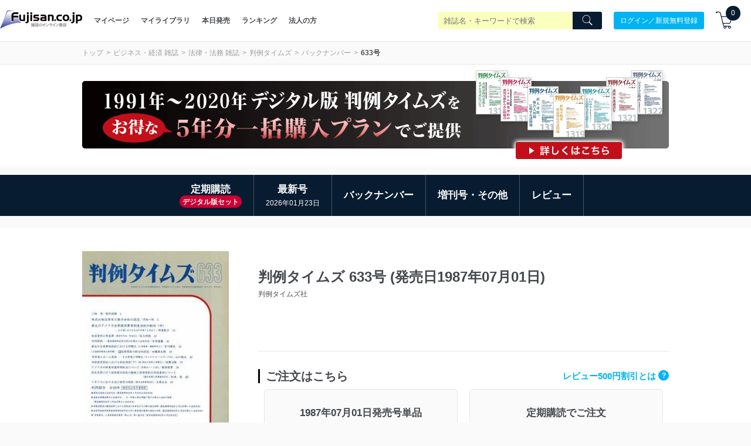

--- FILE ---
content_type: text/css
request_url: https://www.fujisan.co.jp/catalog_admin/assets/catalog/custom-fonts-f302bd6309124d5cc1d5e6c0851781f4cb9afa54bec72b46ed3708f4ec7def8d.css
body_size: 1115
content:
@font-face{font-family:"fujisan";src:url("/catalog_admin/assets/fujisan.eot");src:url("/catalog_admin/assets/fujisan.eot?#iefix") format("embedded-opentype"),url("/catalog_admin/assets/fujisan.woff2") format("woff2"),url("/catalog_admin/assets/fujisan.woff") format("woff"),url("/catalog_admin/assets/fujisan.ttf") format("truetype"),url("/catalog_admin/assets/fujisan.svg#fujisan") format("svg");font-weight:normal;font-style:normal;font-display:swap}@media screen and (-webkit-min-device-pixel-ratio: 0){@font-face{font-family:"fujisan";src:url("/catalog_admin/assets/fujisan.svg#fujisan") format("svg");font-display:swap}}@font-face{font-family:'bebas_neue_regularregular';src:url("/catalog_admin/assets/bebasneue_regular-webfont.woff2") format("woff2"),url("/catalog_admin/assets/bebasneue_regular-webfont.woff") format("woff");font-weight:normal;font-style:normal;font-display:swap}[data-icons8]:before{content:attr(data-icons8)}.icons8,[data-icons8]:before,.icons8-add-shopping-cart:before,.icons8-android-os:before,.icons8-android-os-filled:before,.icons8-apple:before,.icons8-apple-filled:before,.icons8-back:before,.icons8-book-shelf:before,.icons8-company:before,.icons8-facebook:before,.icons8-fairytale:before,.icons8-fairytale-2:before,.icons8-forward:before,.icons8-gift:before,.icons8-gift-filled:before,.icons8-icon:before,.icons8-icon-2:before,.icons8-instagram:before,.icons8-instagram-filled:before,.icons8-instagram-old:before,.icons8-jdownloader:before,.icons8-left:before,.icons8-map-editing:before,.icons8-map-editing-filled:before,.icons8-menu:before,.icons8-menu-2:before,.icons8-message:before,.icons8-more:before,.icons8-nook:before,.icons8-one-free:before,.icons8-open-book:before,.icons8-plus-math:before,.icons8-receive-cash:before,.icons8-response:before,.icons8-response-filled:before,.icons8-right:before,.icons8-search:before,.icons8-settings:before,.icons8-shipped:before,.icons8-shopping-cart:before,.icons8-shopping-cart-filled:before,.icons8-twitter:before,.icons8-twitter-2:before{display:inline-block;font-family:"fujisan";font-style:normal;font-weight:normal;font-variant:normal;line-height:1;text-decoration:inherit;text-rendering:optimizeLegibility;text-transform:none;-moz-osx-font-smoothing:grayscale;-webkit-font-smoothing:antialiased;font-smoothing:antialiased}.icons8-add-shopping-cart:before{content:"\f12d"}.icons8-android-os:before{content:"\f113"}.icons8-android-os-filled:before{content:"\f114"}.icons8-apple:before{content:"\f116"}.icons8-apple-filled:before{content:"\f115"}.icons8-back:before{content:"\f124"}.icons8-book-shelf:before{content:"\f12c"}.icons8-company:before{content:"\f118"}.icons8-facebook:before{content:"\f105"}.icons8-fairytale:before{content:"\f100"}.icons8-fairytale-2:before{content:"\f10e"}.icons8-forward:before{content:"\f11c"}.icons8-gift:before{content:"\f11e"}.icons8-gift-filled:before{content:"\f11d"}.icons8-icon:before{content:"\f129"}.icons8-icon-2:before{content:"\f12a"}.icons8-instagram:before{content:"\f110"}.icons8-instagram-filled:before{content:"\f111"}.icons8-instagram-old:before{content:"\f106"}.icons8-jdownloader:before{content:"\f119"}.icons8-left:before{content:"\f103"}.icons8-map-editing:before{content:"\f10d"}.icons8-map-editing-filled:before{content:"\f10c"}.icons8-menu:before{content:"\f108"}.icons8-menu-2:before{content:"\f122"}.icons8-message:before{content:"\f12f"}.icons8-more:before{content:"\f102"}.icons8-nook:before{content:"\f127"}.icons8-one-free:before{content:"\f11a"}.icons8-open-book:before{content:"\f126"}.icons8-plus-math:before{content:"\f117"}.icons8-receive-cash:before{content:"\f12e"}.icons8-response:before{content:"\f10b"}.icons8-response-filled:before{content:"\f10a"}.icons8-right:before{content:"\f101"}.icons8-search:before{content:"\f11f"}.icons8-settings:before{content:"\f109"}.icons8-shipped:before{content:"\f11b"}.icons8-shopping-cart:before{content:"\f121"}.icons8-shopping-cart-filled:before{content:"\f120"}.icons8-twitter:before{content:"\f104"}.icons8-twitter-2:before{content:"\f112"}i.discount-icon{background-color:#c03;border-radius:3px;color:#fff;padding:3px 5px;margin-left:5px;line-height:2px;font-style:normal;white-space:nowrap}


--- FILE ---
content_type: text/plain; charset=utf-8
request_url: https://events.getsitectrl.com/api/v1/events
body_size: 558
content:
{"id":"66fc9b626d100f94","user_id":"66fc9b626d25c87a","time":1769298823604,"token":"1769298823.e4d26b3a27f75dab2fcfe1183bda09e5.592534bf2bc89f692cb5b4e6bc0c3b13","geo":{"ip":"3.134.110.178","geopath":"147015:147763:220321:","geoname_id":4509177,"longitude":-83.0061,"latitude":39.9625,"postal_code":"43215","city":"Columbus","region":"Ohio","state_code":"OH","country":"United States","country_code":"US","timezone":"America/New_York"},"ua":{"platform":"Desktop","os":"Mac OS","os_family":"Mac OS X","os_version":"10.15.7","browser":"Other","browser_family":"ClaudeBot","browser_version":"1.0","device":"Spider","device_brand":"Spider","device_model":"Desktop"},"utm":{}}